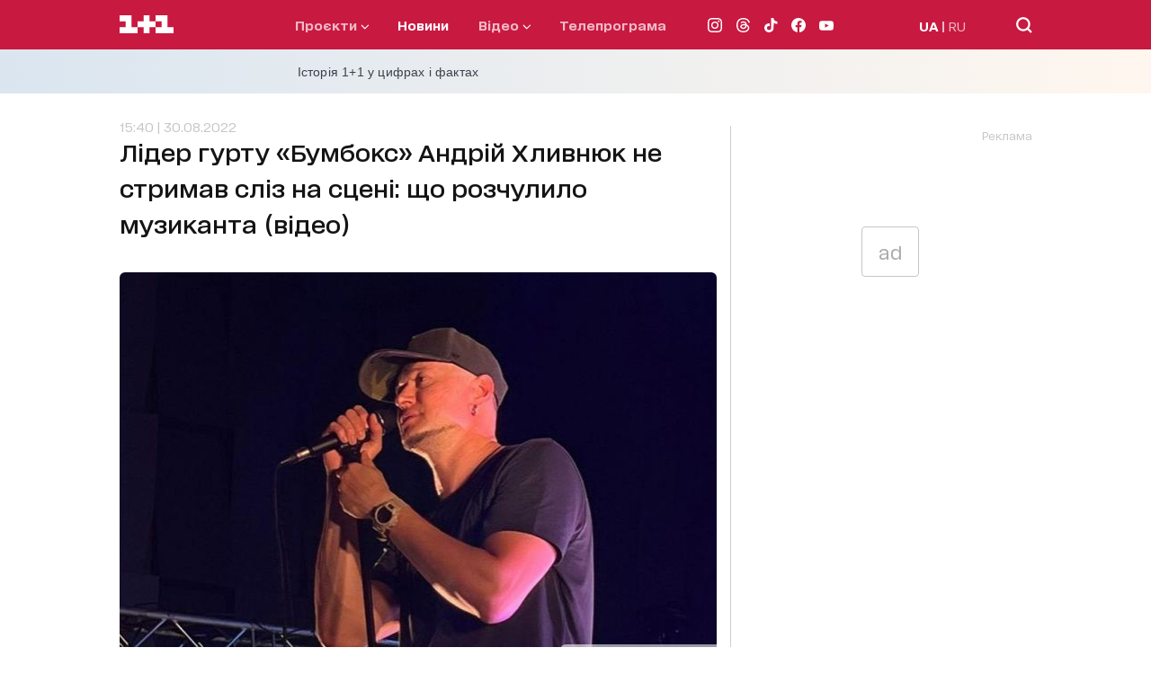

--- FILE ---
content_type: application/javascript; charset=utf-8
request_url: https://fundingchoicesmessages.google.com/f/AGSKWxW-JLuWK02e9I1_OLyVLmMJAskVguqj5cRG3v8fxkRSXiFD6toMxlhg4nBzPpUamsyv2uRkrpHM08hky01TTDs61l0jsGfJhvo5lW7d61jTWPseUV7FQxBIOE0Deb4acqjnFtIembfOJu4ekfE_Q2K-Kryu0HZLFkZuGmsuyIpx9W4jbwqF0k_UUs1I/_/breakad_/floatingad./td-ads-&adstrade=/expandable_ad.php
body_size: -1292
content:
window['82a04a11-3b69-4273-b400-a7c607322696'] = true;

--- FILE ---
content_type: application/javascript; charset=utf-8
request_url: https://1plus1.ua/_nuxt/907cb25.modern.js
body_size: 1187
content:
(window.webpackJsonp=window.webpackJsonp||[]).push([[227,155,157],{1121:function(t,e,n){"use strict";n.r(e);var r=n(3),o=n(415),l={name:"IndexVeduchi",data:()=>({seo:""}),fetch(){var t=this;return Object(r.a)((function*(){yield Object(o.a)({type:"veduchi"}).then((e=>{t.seo=e})).catch((e=>{t.$nuxt.error({statusCode:e.response.status,message:"Seo not found"})}))}))()},head(){return{title:this.seo.metaTitle,meta:[{hid:"description",name:"description",content:this.seo.metaDescription},{hid:"og:title",name:"og:title",content:this.seo.metaTitle},{hid:"og:type",name:"og:type",content:"page"},{hid:"og:image",property:"og:image",content:"https://1plus1.ua/1plus1_share.png"},{hid:"og:description",property:"og:description",content:this.seo.metaDescription},{hid:"og:url",property:"og:url",content:"https://1plus1.ua"+"".concat(this.$route.path)}]}}},c=n(2),component=Object(c.a)(l,(function(){var t=this.$createElement,e=this._self._c||t;return e("main",[e("PagesVeduchiMain")],1)}),[],!1,null,null,null);e.default=component.exports;installComponents(component,{PagesVeduchiMain:n(894).default})},415:function(t,e,n){"use strict";n.d(e,"a",(function(){return o}));var r=n(59);function o(){var t=arguments.length>0&&void 0!==arguments[0]?arguments[0]:{};return Object(r.a)({url:"seo/metaTags",params:t})}},481:function(t,e,n){var content=n(609);content.__esModule&&(content=content.default),"string"==typeof content&&(content=[[t.i,content,""]]),content.locals&&(t.exports=content.locals);(0,n(15).default)("4cf8892a",content,!0,{sourceMap:!1})},608:function(t,e,n){"use strict";n(481)},609:function(t,e,n){var r=n(14)(!1);r.push([t.i,".filter-leaders{padding-top:15px;margin-bottom:30px}.filter-leaders .tags-navigation__list{padding-left:0}@media only screen and (min-width:768px){.filter-leaders{padding-top:15px;margin-bottom:15px}}",""]),t.exports=r},610:function(t,e,n){var content=n(749);content.__esModule&&(content=content.default),"string"==typeof content&&(content=[[t.i,content,""]]),content.locals&&(t.exports=content.locals);(0,n(15).default)("5eb06628",content,!0,{sourceMap:!1})},698:function(t,e,n){"use strict";n.r(e);var r={name:"LeadersFilter",components:{Swiper:n(395).Swiper},data(){return{swiperOption:{slidesPerView:"auto",spaceBetween:0,loop:!1,autoplay:!1,direction:"horizontal"},slideIndex:0,arrayFilters:[{id:"plusplusUkraine",title:this.$t("filters.leaders.plusplusUkraine")},{id:"marathon",title:this.$t("filters.leaders.marathon")},{id:"expert",title:this.$t("filters.leaders.expert")}]}},computed:{swiper(){return this.$refs.mySwiper.$swiper}},mounted(){window.innerWidth>=768?this.$refs.mySwiper.$swiper.destroy():this.$refs.mySwiper.$swiper.init()}},o=(n(608),n(2)),component=Object(o.a)(r,(function(){var t=this,e=t.$createElement,n=t._self._c||e;return n("div",{staticClass:"tags-navigation filter-leaders"},[n("swiper",{ref:"mySwiper",staticClass:"swiper tags-navigation__list",attrs:{options:t.swiperOption}},[n("div",{staticClass:"tags-navigation__list-item swiper-slide"},[n("nuxt-link",{attrs:{to:t.localePath(t.$route.path)}},[t._v(" "+t._s(t.$t("filters.leaders.all"))+" ")])],1),t._v(" "),t._l(t.arrayFilters,(function(e){return n("div",{key:e.id,staticClass:"tags-navigation__list-item swiper-slide"},[n("nuxt-link",{attrs:{to:t.localePath(t.$route.path+"?filter="+e.id)}},[t._v("\n        "+t._s(e.title)+"\n      ")])],1)}))],2)],1)}),[],!1,null,null,null);e.default=component.exports},748:function(t,e,n){"use strict";n(610)},749:function(t,e,n){var r=n(14)(!1);r.push([t.i,".veduchi-page .title__top:first-letter{text-transform:uppercase}.veduchi-page>.container{padding-top:30px;padding-bottom:70px}",""]),t.exports=r},894:function(t,e,n){"use strict";n.r(e);var r=n(895),o=n(698),l={name:"MainVeduchi",components:{List:r.default,LeadersFilter:o.default}},c=(n(748),n(2)),component=Object(c.a)(l,(function(){var t=this,e=t.$createElement,n=t._self._c||e;return n("div",{staticClass:"veduchi-page"},[n("div",{staticClass:"container"},[n("h1",{staticClass:"title__top"},[t._v(t._s(t.$t("veduchi")))]),t._v(" "),n("LeadersFilter"),t._v(" "),n("list")],1)])}),[],!1,null,null,null);e.default=component.exports}}]);